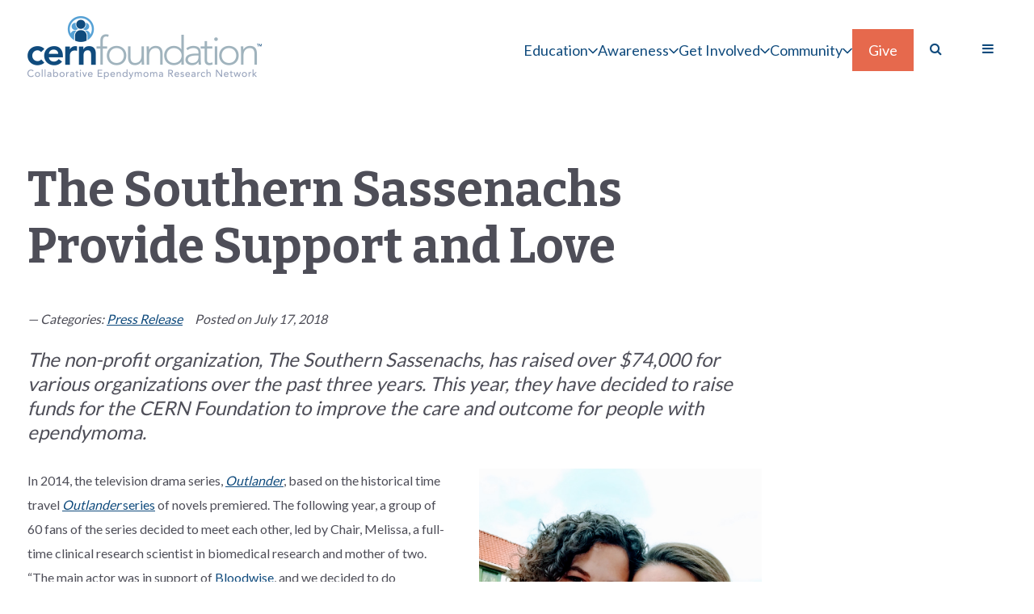

--- FILE ---
content_type: text/html; charset=UTF-8
request_url: https://www.cern-foundation.org/news/the-southern-sassenachs-provide-support-and-love
body_size: 5857
content:
<!DOCTYPE html>
<html lang="en-US" prefix="og: http://ogp.me/ns#">
<head>
	<meta charset="UTF-8">
	<meta http-equiv="X-UA-Compatible" content="IE=edge" />
	<meta name="viewport" content="width=device-width, initial-scale=1">


<title>The Southern Sassenachs Provide Support and Love  | CERN Foundation</title>
<meta name='keywords' content='Sassenachs, ependymoma, fundraise, Sarah, Outlander, support' />
<meta name='description' content='The non-profit organization, The Southern Sassenachs, has raised over $74,000 for various organizations the past three years. This year, they have decided to raise funds for the CERN Foundation to improve the care and outcome for people with ependymoma.' />
<link rel='canonical' href='https://www.cern-foundation.org/news/the-southern-sassenachs-provide-support-and-love' />


	<link rel="apple-touch-icon" sizes="57x57" href="/assets/images/apple-icon-57x57.png">
	<link rel="apple-touch-icon" sizes="60x60" href="/assets/images/apple-icon-60x60.png">
	<link rel="apple-touch-icon" sizes="72x72" href="/assets/images/apple-icon-72x72.png">
	<link rel="apple-touch-icon" sizes="76x76" href="/assets/images/apple-icon-76x76.png">
	<link rel="apple-touch-icon" sizes="114x114" href="/assets/images/apple-icon-114x114.png">
	<link rel="apple-touch-icon" sizes="120x120" href="/assets/images/apple-icon-120x120.png">
	<link rel="apple-touch-icon" sizes="144x144" href="/assets/images/apple-icon-144x144.png">
	<link rel="apple-touch-icon" sizes="152x152" href="/assets/images/apple-icon-152x152.png">
	<link rel="apple-touch-icon" sizes="180x180" href="/assets/images/apple-icon-180x180.png">
	<link rel="icon" type="image/png" sizes="192x192"  href="/assets/images/android-icon-192x192.png">
	<link rel="icon" type="image/png" sizes="32x32" href="/assets/images/favicon-32x32.png">
	<link rel="icon" type="image/png" sizes="96x96" href="/assets/images/favicon-96x96.png">
	<link rel="icon" type="image/png" sizes="16x16" href="/assets/images/favicon-16x16.png">
	<link rel="manifest" href="/assets/images/manifest.json">
	<meta name="msapplication-TileColor" content="#ffffff">
	<meta name="msapplication-TileImage" content="/ms-icon-144x144.png">
	<meta name="theme-color" content="#ffffff">

	<link href="https://fonts.googleapis.com/css?family=Bitter:400,700|Lato:400,700" rel="stylesheet"> 
	<link href="https://www.cern-foundation.org/assets/css/jquery.bxslider.css" rel="stylesheet" />
	<link href="https://www.cern-foundation.org/assets/css/jquery-ui.min.css" rel="stylesheet" />
	<link href="https://www.cern-foundation.org/assets/css/styles.css?v=20250408A" rel="stylesheet" />
	<link href="https://www.cern-foundation.org/?css=home/styles.v.1549392801" rel="stylesheet" />


</head>
<body class="news the-southern-sassenachs-provide-support-and-love " >

	<header>
		<div class="wrapper group">
			<a href="https://www.cern-foundation.org/" id="logo"><img src="https://www.cern-foundation.org/assets/images/logo.png" alt="Cern Foundation Ependymoma Cancer Research" title="Cern Foundation" /></a>
			
			<a href="#" id="burger" class="fl-rt"><i class="fa fa-bars blue" aria-hidden="true"></i></a>
			<nav class="fl-rt">
				<ul id="burger-menu">					
					<li class="dropdown">
                        <a href="https://www.cern-foundation.org/education">Education</a>
                        <button class="menuCarot" type="button"><img src="https://www.cern-foundation.org/assets/images/navigation-arrow.svg" alt="Education" /></button>
                        <ul class="dropdownMenu">
                            <ul id="nav-sub">
<li class="first"><a href="/education/ependymoma-basics">Ependymoma Basics</a></li>
<li><a href="/education/diagnosis">Diagnosis</a></li>
<li><a href="/education/treatment">Treatment</a></li>
<li><a href="/education/clinical-trials">Clinical Trials</a></li>
<li><a href="/education/recurrence">Recurrence</a></li>
<li><a href="/education/symptom-management">Symptom Management</a></li>
<li><a href="/education/advanced-cancer-care">Advanced Cancer Care</a></li>
<li><a href="/education/support">Support</a></li>
<li><a href="/education/resources">Resources</a></li>
<li class="last"><a href="/education/ependymoma-guide">Ependymoma Guide</a></li>
</ul>
                        </ul>
                    </li>
					<li class="dropdown">
                        <a href="https://www.cern-foundation.org/awareness">Awareness</a>
                        <button class="menuCarot" type="button"><img src="https://www.cern-foundation.org/assets/images/navigation-arrow.svg" alt="Awareness" /></button>
                        <ul class="dropdownMenu">
                            <ul id="nav-sub">
<li class="first"><a href="/awareness/inspiration-stories">Inspiration Stories</a></li>
<li class="last"><a href="/awareness/share-your-story">Share Your Story</a></li>
</ul>
                            <ul>
								<li class="last"><a href="https://www.cern-foundation.org/awareness#events">Awareness Day</a>
							</ul>
                        </ul>
                    </li>			
					<li class="dropdown">
                        <a href="https://www.cern-foundation.org/get-involved">Get Involved</a>
                        <button class="menuCarot" type="button"><img src="https://www.cern-foundation.org/assets/images/navigation-arrow.svg" alt="Get Involved" /></button>
                        <ul class="dropdownMenu">
                            <ul id="nav-sub">
<li class="first"><a href="/get-involved/ependymoma-fund">Donate</a></li>
<li><a href="/get-involved/fundraise-donate-shop">Fundraise &amp; Shop</a></li>
<li class="last"><a href="/get-involved/cern-newsletter">CERN Newsletter</a></li>
</ul>
                        </ul>
                    </li>
                    
                    <li class="dropdown">
                        <a>Community</a>
                        <button class="menuCarot" type="button"><img src="https://www.cern-foundation.org/assets/images/navigation-arrow.svg" alt="Referrals" /></button>
                        <ul class="dropdownMenu">
                            <ul>
								<li><a href="https://www.cern-foundation.org/awareness/inspiration-stories">Stories</a>
								<li><a href="https://www.cern-foundation.org/referrals">Referrals</a>
								<li class="last"><a href="https://www.cern-foundation.org/news">News</a>
							</ul>
                        </ul>
                    </li>
                    
					<li><a href="https://www.cern-foundation.org/about">About</a></li>
					<li><a href="https://www.cern-foundation.org/contact">Contact</a></li>
					<li><a href="/get-involved/ependymoma-fund">Donate</a></li>
				</ul>
			</nav>
			
			<a href="#" id="search" class="fl-rt"><i class="fa fa-search blue" aria-hidden="true"></i></a>
			<form id="search-form" method="post" action="https://www.cern-foundation.org/"  >
<div class='hiddenFields'>
<input type="hidden" name="ACT" value="21" />
<input type="hidden" name="RES" value="" />
<input type="hidden" name="meta" value="oNxHrufHVae9yuSe+54xY5+N+NMbpPc0NIHD12dNWrqR62MEJsgNr4KOBvHugavFDBptE8Wg3uQ1B6QdpiJZizehDHdq0/rAztjd7sNkBsLqTY4+hiHXGzsu/3X459sh+S3b/+TVnfeG3V5fuTKoSf8s7+EMK3O7MVvWmEPlXaGsAvnPJm0rkGiTRg+ojRYa7pt0C8w1EQo2vOq+LR99a+ljthYyKvcua4UuWNduKfm+FFDoOBsAKImf16XAbTtLwbjm9/dauTr86HsIEU15cEL90fU+9x49RRU4yH4tMZGCFb6mI/mIcbREPek1k/3VLDpEULnQYcP1NZTPgV4LUtDGerPmokMU/b02sq/bDmMeGTWcYUoXK/[base64]" />
<input type="hidden" name="site_id" value="1" />
<input type="hidden" name="csrf_token" value="b4896e8a3a74045ceb1d6636fb158c3d947b7158" />
</div>


        
                <input type="text" name="keywords" id="keywords" value="" placeholder="Keyword Search" maxlength="100">
        
                <button type="submit" value="" class="submit"><i class="fa fa-chevron-right" aria-hidden="true"></i></button>
       
</form>
			<nav class="fl-rt">
				<ul id="menu">
					<li class="dropdown">
                        <a href="https://www.cern-foundation.org/education" >Education</a>
                        <button class="menuCarot" type="button"><img src="https://www.cern-foundation.org/assets/images/navigation-arrow.svg" alt="Education" /></button>
                        <ul class="dropdownMenu">
                            <ul id="nav-sub">
<li class="first"><a href="/education/ependymoma-basics">Ependymoma Basics</a></li>
<li><a href="/education/diagnosis">Diagnosis</a></li>
<li><a href="/education/treatment">Treatment</a></li>
<li><a href="/education/clinical-trials">Clinical Trials</a></li>
<li><a href="/education/recurrence">Recurrence</a></li>
<li><a href="/education/symptom-management">Symptom Management</a></li>
<li><a href="/education/advanced-cancer-care">Advanced Cancer Care</a></li>
<li><a href="/education/support">Support</a></li>
<li><a href="/education/resources">Resources</a></li>
<li class="last"><a href="/education/ependymoma-guide">Ependymoma Guide</a></li>
</ul>
                        </ul>
                    </li>					
					<li class="dropdown">
                        <a href="https://www.cern-foundation.org/awareness" >Awareness</a>
                        <button class="menuCarot" type="button"><img src="https://www.cern-foundation.org/assets/images/navigation-arrow.svg" alt="Get Involved" /></button>
                        <ul class="dropdownMenu">
                            <ul id="nav-sub">
<li class="first"><a href="/awareness/inspiration-stories">Inspiration Stories</a></li>
<li class="last"><a href="/awareness/share-your-story">Share Your Story</a></li>
</ul>
                            <ul>
								<li class="last"><a href="https://www.cern-foundation.org/awareness#events">Awareness Day</a>
							</ul>
                        </ul>
                    </li>
					<li class="dropdown">
                        <a href="https://www.cern-foundation.org/get-involved" >Get Involved</a>
                        <button class="menuCarot" type="button"><img src="https://www.cern-foundation.org/assets/images/navigation-arrow.svg" alt="Get Involved" /></button>
                        <ul class="dropdownMenu">
                            <ul id="nav-sub">
<li class="first"><a href="/get-involved/ependymoma-fund">Donate</a></li>
<li><a href="/get-involved/fundraise-donate-shop">Fundraise &amp; Shop</a></li>
<li class="last"><a href="/get-involved/cern-newsletter">CERN Newsletter</a></li>
</ul>
                        </ul>
                    </li>
					<li class="dropdown">
                        <a>Community</a>
                        <button class="menuCarot" type="button"><img src="https://www.cern-foundation.org/assets/images/navigation-arrow.svg" alt="Referrals" /></button>
                        <ul class="dropdownMenu">
                            <ul>
								<li><a href="https://www.cern-foundation.org/awareness/inspiration-stories">Stories</a>
								<li><a href="https://www.cern-foundation.org/referrals">Referrals</a>
								<li class="last"><a href="https://www.cern-foundation.org/news">News</a>
							</ul>
                        </ul>
                    </li>
					<li><a href="https://secure.braintumor.org/site/Donation2?df_id=8023&mfc_pref=T&8023.donation=form1" class="bg-red" target="_blank">Give</a></li>
				</ul>
			</nav>
			
		</div>
	</header>
	
	



<div id="content">
		<div class="wrapper">
			
			<div class="main-col">

			
			
				<h1>The Southern Sassenachs Provide Support and Love </h1>
				<p class="details details-pad">&mdash; Categories: 
    <a href="/news/cat/8">Press Release</a> &nbsp; 
     &nbsp; Posted on July 17, 2018</p>
				<p class="opening">The non-profit organization, The Southern Sassenachs, has raised over $74,000 for various organizations over the past three years. This year, they have decided to raise funds for the CERN Foundation to improve the care and outcome for people with ependymoma.</p>
				
				<p><img alt="" class="alignright" src="/uploads/stories/IMG_20170129_145153774_HDR.jpg" style="width: 350px; height: 413px;" />In 2014, the television drama series, <a href="https://en.wikipedia.org/wiki/Outlander_(TV_series)" target="_blank"><em>Outlander</em></a>, based on the historical time travel <a href="https://en.wikipedia.org/wiki/Outlander_series" target="_blank" title="Outlander series"><em>Outlander</em> series</a> of novels premiered. The following year, a group of 60 fans of the series decided to meet each other, led by Chair, Melissa, a full-time clinical research scientist in biomedical research and mother of two. &ldquo;The main actor was in support of <a href="https://bloodwise.org.uk/" target="_blank">Bloodwise</a>, and we decided to do something with our time while we met up. By the end of the event, we raised $11,000 in three months,&rdquo; shares Melissa.</p>

<p>The group created a <a href="https://www.facebook.com/groups/southernsassenachs/" target="_blank">Facebook</a> and <a href="https://twitter.com/SSassenachs" target="_blank">Twitter</a> page and became so large so quickly, they decided to become a certified, non-profit organization. They wanted to make an impact, even if a small one. &ldquo;Everything took off and we went along for the ride. As we were growing, we were all aware that our Treasurer, Sarah, had an ependymoma. Last year, she had surgery to remove more tumor and we decided to learn more and then found the <a href="http://www.cern-foundation.org/" target="_blank">CERN Foundation</a>,&rdquo; shares Melissa.</p>

<p>Sarah was first diagnosed in 2006 when a tumor was discovered in her spine. It took her eight months to find a diagnosis and during that time she was in excruciating pain. She met with a surgeon, had an MRI, and the surgeon said they needed to operate immediately. They removed as much of the tumor as possible, but were unable to remove all of the tumor. In 2007, she had another operation and still part of the tumor remained so she received stereotactic radiation, which kept the tumor from growing. This surgery caused bladder damage and other issues. She was unsure if she would be able to have children, but in 2011, she had her miracle baby and is thankful for him everyday.</p>

<p>In 2013, her tumor began to grow and Sarah began chemotherapy treatment, but the tumor continued to grow. She began having problems hearing and doctors discovered a new ependymoma in her brain. Sarah then had another surgery, this time in her brain, and lost hearing and caused facial damage. They were unable to remove all of the tumor because it was near a major artery. Since then, both tumors in her brain and spine remain and she has been on chemotherapy to keep the tumors controlled. Despite the four major surgeries, Sarah feels good and continues to work full-time. &ldquo;Hopefully we can keep things at bay until I can find a better treatment,&rdquo; said Sarah. For years, she didn&rsquo;t know anyone who had an ependymoma and felt isolated, but found another spinal ependymoma survivor to connect with through Twitter. Now at age 44, Sarah has been managing this slow-moving tumor for 12 years and feels grateful, as things could always be worse.</p>

<p><img alt="" src="/uploads/stories/IMG_20180515_094143.jpg" style="margin: 10px 15px; width: 350px; height: 350px; float: left;" />The Southern Sassenachs continue to meet up once a year, but the main way they connect and fundraise is through social media. Currently, they have a quilt raffle. &ldquo;Quilt maker and member of the group, Linda, shared that she would like to donate a quilt,&rdquo; said Melissa. <a href="https://go.rallyup.com/sosass18" target="_blank">For $10, you receive a raffle ticket </a>and the winner will be picked live online on August 6, 2018. They are also selling coffee mugs and t-shirts. A portion of the proceeds will go to the CERN Foundation. &ldquo;When I found out, it made me weepy. If this helps cure ependymoma or give others better quality of life, I&rsquo;m very grateful they picked CERN,&rdquo; shares Sarah. &ldquo;For others who are considering fundraising, get out there and start doing it. Share your story and others will want to get involved. There is support out there.&rdquo;</p>

<p>The CERN Foundation is honored that The Southern Sassenachs chose to support our mission. &ldquo;I never heard of ependymoma until I heard about Sarah. I hope our efforts provide support and love to Sarah and others with ependymoma,&rdquo; shares Melissa.</p>

				

			</div>
			
			<div class="right-col">
				
				
			
			
			

				
			</div>
			
		</div>
	</div>

	
	<div id="newsletter">
		<div class="wrapper">
			<div class="main-col">
				<h2>Stay Informed with the CERN Newsletter</h2>
				<p>The CERN Foundation is committed to informing you with the latest ependymoma news and research. Join our mailing list for monthly updates.  <a href="https://www.cern-foundation.org/get-involved/cern-newsletter/">View all newsletters</a></p>
			</div>
			<div class="right-col">
				<a href="https://secure.braintumor.org/site/SSurvey?ACTION_REQUIRED=URI_ACTION_USER_REQUESTS&SURVEY_ID=13206" target="_blank" class="button equal">Subscribe</a>			
				
			</div>
		</div>
	</div>
	<footer>
		<div class="wrapper">
			<div class="col40">
			<a href="https://www.cern-foundation.org/" id="footer-logo"><img src="https://www.cern-foundation.org/assets/images/logo-footer.png" alt="cern foundation" /></a>
			<a href="https://braintumor.org" target="_blank" id="footer-logo"><img src="https://www.cern-foundation.org/assets/images/NBTS-logo.png" alt="National Brain Tumor Society" /></a>
			</div>
			<div class="col60">
				<div class="col85">
					<ul id="menu-footer" class="group">
						<li><a href="https://www.cern-foundation.org/">Home</a></li>
						<li><a href="https://www.cern-foundation.org/education">Education</a></li>
						<li><a href="https://www.cern-foundation.org/awareness">Awareness</a></li>
						<li><a href="https://www.cern-foundation.org/get-involved">Get Involved</a></li>
						<li><a href="https://www.cern-foundation.org/referrals">Referrals</a></li>
						<li><a href="https://www.cern-foundation.org/about">About</a></li>
						<li><a href="https://www.cern-foundation.org/contact">Contact</a></li>
						<li><a href="https://www.cern-foundation.org/disclaimer">Disclaimer</a></li>
					</ul>
				</div>
				<div class="col15">
					<ul id="social">
						<li><a href="http://www.facebook.com/CERNFoundation" target="_blank"><i class="fa fa-facebook" aria-hidden="true"></i></a></li>
						<li><a href="https://twitter.com/CERNfoundation" target="_blank"><i class="fa fa-twitter" aria-hidden="true"></i></a></li>
						<li><a href="http://www.youtube.com/user/CERNFoundation#g/u" target="_blank"><i class="fa fa-youtube-play" aria-hidden="true"></i></a></li>
					</ul>
				</div>
			
				<div class="border-top">
					<p class="copyright">&copy; 2026 CERN Foundation, Collaborative Ependymoma Research Network, A program of the <a href="https://braintumor.org" target="_blank">National Brain Tumor Society</a><br/>PO Box 217, Zionsville, IN 46077 <br/> <a href="http://antistaticdesign.com" target="_blank">Website by Antistatic</a></p>
				</div>
			</div>
		</div>
	</footer>

<script src="https://use.fontawesome.com/3de7a0bbf6.js"></script>	
<script src="https://www.cern-foundation.org/assets/js/jquery.min.js"></script>
<script src="https://www.cern-foundation.org/assets/js/jquery.bxslider.min.js"></script>
<script src="https://www.cern-foundation.org/assets/js/jquery-ui.min.js"></script>
<script src="https://www.cern-foundation.org/assets/js/jquery.infieldlabel.min.js"></script>
<script src="https://www.cern-foundation.org/assets/js/equalheight.js"></script>
<script src="https://www.cern-foundation.org/assets/js/functions.js"></script>

<!--<script>
  (function(i,s,o,g,r,a,m){i['GoogleAnalyticsObject']=r;i[r]=i[r]||function(){(i[r].q=i[r].q||[]).push(arguments)},i[r].l=1*new Date();a=s.createElement(o),
  m=s.getElementsByTagName(o)[0];a.async=1;a.src=g;m.parentNode.insertBefore(a,m)
  })(window,document,'script','https://www.google-analytics.com/analytics.js','ga');

  ga('create', 'UA-41313239-1', 'auto');
  ga('send', 'pageview');
</script>-->

<!-- Google GA4 tag (gtag.js) --> <script async src="https://www.googletagmanager.com/gtag/js?id=G-102JJXKJX5"></script> <script> window.dataLayer = window.dataLayer || []; function gtag(){dataLayer.push(arguments);} gtag('js', new Date()); gtag('config', 'G-102JJXKJX5'); </script>
	
</body>
</html>

--- FILE ---
content_type: image/svg+xml
request_url: https://www.cern-foundation.org/assets/images/navigation-arrow.svg
body_size: 429
content:
<svg width="12" height="8" viewBox="0 0 12 8" fill="none" xmlns="http://www.w3.org/2000/svg">
<path d="M5.99983 7.33333C5.89016 7.33397 5.78144 7.31295 5.67991 7.27148C5.57838 7.23001 5.48603 7.1689 5.40816 7.09167L0.408162 2.09167C0.251243 1.93475 0.163086 1.72192 0.163086 1.5C0.163086 1.27808 0.251243 1.06525 0.408162 0.908334C0.565082 0.751414 0.777911 0.663258 0.999829 0.663258C1.22175 0.663258 1.43458 0.751414 1.5915 0.908334L5.99983 5.325L10.4082 0.916668C10.5676 0.780146 10.7726 0.708807 10.9824 0.716908C11.1921 0.725009 11.3911 0.811953 11.5395 0.960365C11.6879 1.10878 11.7748 1.30773 11.7829 1.51746C11.791 1.72719 11.7197 1.93225 11.5832 2.09167L6.58316 7.09167C6.42794 7.24562 6.21845 7.33241 5.99983 7.33333Z" fill="#104b7d"/>
</svg>
